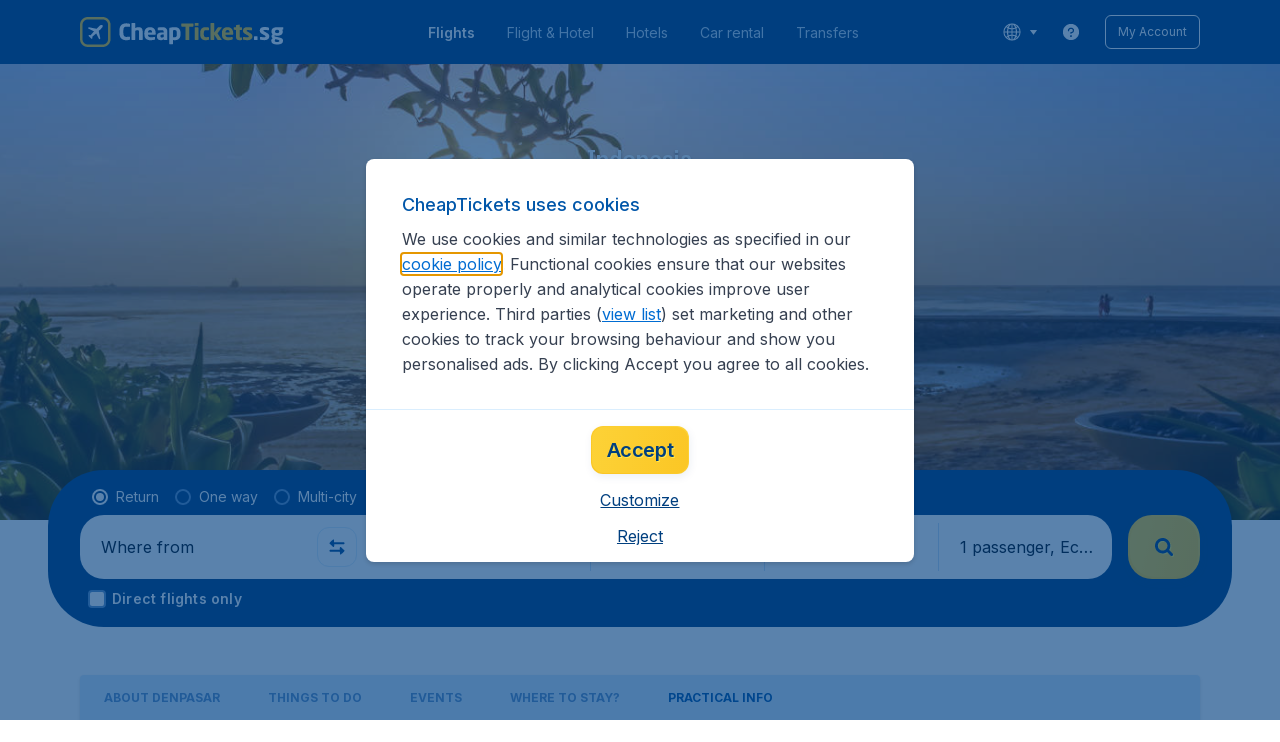

--- FILE ---
content_type: application/javascript
request_url: https://assets.travix.com/client/9787-ade3e2bf51c0003144a0.js
body_size: 4248
content:
"use strict";(self.__LOADABLE_LOADED_CHUNKS__=self.__LOADABLE_LOADED_CHUNKS__||[]).push([[9787],{96949:(e,t,n)=>{n.d(t,{A:()=>d});var a=n(96540),i=n(69733),r=n(4146),s=n.n(r),l=n(4414),o=n(74848);function c(){return c=Object.assign?Object.assign.bind():function(e){for(var t=1;t<arguments.length;t++){var n=arguments[t];for(var a in n)({}).hasOwnProperty.call(n,a)&&(e[a]=n[a])}return e},c.apply(null,arguments)}function d(e){var{key:t,reducer:n}=e;return e=>{class r extends a.Component{constructor(e,a){super(e),this.isInitialized=!1;var{store:i}=a;if(!this.isInitialized){var{injectReducer:r}=(0,l.A)(i);r(t,n),this.isInitialized=!0}}render(){return(0,o.jsx)(e,c({},this.props))}}return r.WrappedComponent=e,r.contextType=i.ty,r.displayName="withReducer("+(e.displayName||e.name||"Component")+")",s()(r,e)}}},19787:(e,t,n)=>{n.d(t,{A:()=>ne});var a=n(96540),i=n(81817),r=n(94602),s=n.n(r),l=n(52914),o=n.n(l),c=n(66493),d=n.n(c),u=n(79125),h=n.n(u),g=n(36819),m=n.n(g),f=n(74848);const x=e=>{var{active:t,dataAttrs:n,onClick:a,titleText:i}=e;return(0,f.jsx)(h(),{dataAttrs:n,noFeedback:!0,onClick:a,children:(0,f.jsx)(d(),{alignItems:"center",paddingBlockEnd:"s400",paddingBlockStart:"s500",paddingInline:"s800",children:(0,f.jsx)(m(),{color:t?"UI_WHITE":"PRIMARY_100",dataAttrs:n,fontSize:"fs200",fontWeight:t?"fw600":"fw400",children:i})})})};var p,A=n(87330),v=n(27628),b=n(26909),y=n(5064),B=n(14656),I=n(34974),C=n(56211),k=n.n(C),E=n(28466),j=n.n(E),M=n(89580),P=n.n(M),T=n(93334),_=n(9039),O=n(92553);const S=(0,n(21513).Ay)((e=>{var{gtmEvent:t,gtmIds:{firstButtonGtmId:n,secondButtonGtmId:i,closeButtonGtmId:r},isActive:s,modalContent:{title:l,messageParagraph1:o,firstButtonText:c,secondButtonText:u},onClose:h,firstButtonLink:g,onSecondButtonClick:m,gtmActions:x,secondButtonE2EId:A}=e,v={"data-gtm-id":n},b={"data-gtm-id":i,"data-testid":A},y={"data-gtm-id":r};return(0,a.useEffect)((()=>{s&&x.callInformativeModalEvent(t)}),[x,t,s]),(0,f.jsxs)(_.Modal,{active:s,children:[(0,f.jsx)(_.Modal.Header,{childrenDataAttrs:{closeButton:y},onClose:h,children:l()}),(0,f.jsx)(_.Modal.Content,{noSpacings:!0,children:(0,f.jsxs)(d(),{display:"flex",flexDirection:"column",children:[(0,f.jsxs)(P(),{padding:"s500",children:[(0,f.jsx)(O.Text,{color:"NEUTRAL_800",tag:"span",textStyle:"BodyRegularM",children:(0,f.jsx)(j(),{children:o()})})," ",(0,f.jsx)(T.PrimaryLink,{dataAttrs:v,href:g,linkColor:"NEUTRAL_800",target:"_blank",children:(0,f.jsx)(O.Text,{color:"NEUTRAL_800",dataAttrs:v,textStyle:"BodyRegularM",children:c()})})]}),p||(p=(0,f.jsx)(k(),{color:"PRIMARY_100"})),(0,f.jsx)(P(),{dataAttrs:b,padding:"s500",children:(0,f.jsx)(I.Button,{dataAttrs:b,fullWidth:!0,onClick:m,size:"Small",trailingIcon:"arrow-right",variant:"Elevated",children:(0,f.jsx)(O.Text,{color:"ACCENT_TEXT",dataAttrs:b,textStyle:"BodySemiBoldM",children:u()})})})]})})]})}));var R={title:()=>(0,v.A)("searchBox.dynamicPackagingPopup.title.new"),messageParagraph1:()=>(0,v.A)("searchBox.dynamicPackagingPopup.messageNew"),firstButtonText:()=>(0,v.A)("searchBox.dynamicPackagingPopup.readMoreText.new"),secondButtonText:()=>(0,v.A)("searchBox.dynamicPackagingPopup.continue.new")},N=n(62754),D=n(8209),w=n(60713),L=n(73619),H=n(20627),z=n(86347);const F=e=>{var{fullBoxFocus:t}=e,n=(0,y.A)("ENABLE_DYNAMIC_PACKAGING_MODAL"),[i,r]=(0,a.useState)(!1),s=(0,a.useRef)((()=>{}));return(0,f.jsxs)(f.Fragment,{children:[(0,f.jsx)(N.A,{fullBoxFocus:t,searchBoxType:D.IO.dynamicPackaging,submitCallback:e=>{null==H.r||H.r.observe({metrics:[{name:z.Kb.DynamicPackagingSearchButtonClickMetric}]}),w.v.info({message:"",messageType:L.IA.DynamicPackagingSearchButtonClick}),n?(s.current=e,r(!0)):e()}}),n&&(0,f.jsx)(S,{firstButtonLink:(0,v.A)("searchBox.dynamicPackagingPopup.readMoreUrl"),gtmEvent:B.DI.DynamicPackagingLegel,gtmIds:{firstButtonGtmId:"dp-legal-more-info",secondButtonGtmId:"dp-legal-yes",closeButtonGtmId:"dp-legal-close"},isActive:i,modalContent:R,onClose:()=>{r(!1)},onSecondButtonClick:()=>{s.current(),null==H.r||H.r.observe({metrics:[{name:z.Kb.DynamicPackagingPopupSubmitMetric}]}),w.v.info({message:"",messageType:L.IA.DynamicPackagingPopupSubmit}),window.location.reload()},secondButtonE2EId:"dynamic-packaging-popup-submit-button"})]})};var q=n(68883);var W=n(3105),K=e=>{var{children:t,isHomePage:n}=e,i=(0,a.useRef)(null),{isFixed:r,injectElementHeight:s}=(e=>{var{containerRef:t}=e,[n,i]=(0,a.useState)(!1),[r,s]=(0,a.useState)(0);return(0,a.useEffect)((()=>{if(!t.current)return()=>{};var e=t.current,n=e.firstElementChild,a=e.lastElementChild;if(!n||!a)return()=>{};var r=new IntersectionObserver((e=>{e.forEach((e=>{e.target===a&&e.intersectionRatio<1&&(i(!0),s(a.offsetHeight)),e.target===n&&1===e.intersectionRatio&&(i(!1),s(0))}))}),{threshold:1,rootMargin:"-8px 0px 600px 0px"});return r.observe(n),r.observe(a),()=>{r.disconnect()}}),[t]),{isFixed:n,injectElementHeight:r}})({containerRef:i}),{xl:l}=(0,W.A)(),o=l?"8px":"0px";return(0,f.jsxs)(P(),{ref:i,background:n?"PRIMARY_900":void 0,children:[(0,f.jsx)(P(),{blockSize:s+"px"}),(0,f.jsx)(q.Shape,{zIndex:"backdrop",children:(0,f.jsx)(P(),{inlineSize:"100%",insetBlockStart:r?o:void 0,position:r?"fixed":void 0,children:t})})]})},G=["isHomePage"];function U(){return U=Object.assign?Object.assign.bind():function(e){for(var t=1;t<arguments.length;t++){var n=arguments[t];for(var a in n)({}).hasOwnProperty.call(n,a)&&(e[a]=n[a])}return e},U.apply(null,arguments)}var Y=n(81893),X=["isHomePage"];function Z(){return Z=Object.assign?Object.assign.bind():function(e){for(var t=1;t<arguments.length;t++){var n=arguments[t];for(var a in n)({}).hasOwnProperty.call(n,a)&&(e[a]=n[a])}return e},Z.apply(null,arguments)}var V=n(25230),J=n(56347),$=n(22353),Q=n.n($);function ee(){return ee=Object.assign?Object.assign.bind():function(e){for(var t=1;t<arguments.length;t++){var n=arguments[t];for(var a in n)({}).hasOwnProperty.call(n,a)&&(e[a]=n[a])}return e},ee.apply(null,arguments)}const te=(e,t)=>{var n=(0,J.W6)(),i=(0,J.zy)(),r=Q()(),{hash:s}=i,l=(0,a.useMemo)((()=>((e,t)=>{var n=Object.entries(t).filter((t=>{var[n,a]=t;return e.includes(a)})).sort(((e,t)=>t[1].length-e[1].length));return n.length?Number(n[0][0]):void 0})(s,e)),[s,e]);return[r?l:t,(e,t)=>{var a=t[e];n.push(ee({},i,{hash:a}))}]},ne=(e=>t=>{var{isHomePage:n}=t,a=function(e,t){if(null==e)return{};var n={};for(var a in e)if({}.hasOwnProperty.call(e,a)){if(-1!==t.indexOf(a))continue;n[a]=e[a]}return n}(t,G),{xl:i}=(0,W.A)(),r=n?"ENABLE_STICKY_SEARCHBOX_DESKTOP":"ENABLE_CONTENT_STICKY_SEARCHBOX_DESKTOP";return i&&(0,y.A)(r)?(0,f.jsx)(K,{isHomePage:n,children:(0,f.jsx)(e,U({},a))}):(0,f.jsx)(e,U({},a))})((ae=e=>{var t,{activeTab:n=0,onChange:r,searchParams:l,submitCallback:c}=e,[d,u]=(0,a.useState)(!1),h=(0,a.useCallback)((e=>u(e)),[u]),{mobile:g,l:m}=(0,W.A)(),{isMinimized:p}=(0,V.y)(),y=(0,a.useMemo)((()=>((e,t,n)=>{var a=[{gtmId:{"data-gtm-id":"sb-tab-flights"},hash:A.w.Flights,titleText:(0,v.A)("searchBox.tabs.flights"),content:(0,f.jsx)(N.A,{fullBoxFocus:e,searchParams:t,submitCallback:n})},{gtmId:{"data-gtm-id":"sb-tab-hotels"},link:(0,v.A)("searchBox.tabs.hotelsUrl"),titleText:(0,v.A)("searchBox.tabs.hotels")},{gtmId:{"data-gtm-id":"sb-tab-cars"},link:(0,v.A)("searchBox.tabs.carsUrl"),titleText:(0,v.A)("searchBox.tabs.cars")},{gtmId:{"data-gtm-id":"sb-tab-transfers"},link:(0,v.A)("searchBox.tabs.transfersUrl"),titleText:(0,v.A)("searchBox.tabs.transfers")}],{features:i}=b.A.get();return i.SHOW_DYNAMIC_PACKAGING_SEARCHBOX_TAB&&(a.splice(1,0,{gtmId:{"data-testid":"searchbox.flight.hotel.tab","data-gtm-id":"sb-tab-flightAndHotel"},hash:A.w.DynamicPackaging,titleText:(0,v.A)("searchBox.tabs.flightAndHotel"),content:(0,f.jsx)(F,{fullBoxFocus:e})}),a.splice(5,0,{gtmId:{"data-testid":"searchbox.flight.hotel.tab","data-gtm-id":"sb-tab-flightAndHotel"},hash:D.RO,titleText:" ",content:(0,f.jsx)(F,{fullBoxFocus:e})})),a.filter((e=>e.titleText))})({focus:h,focused:d},l,c)),[l,c,h,d]),B=y.reduce(((e,t,n)=>{var a;return e[n]=null!=(a=t.hash)?a:null,e}),{}),[I,C]=te(B,n);return(0,f.jsx)(s(),{isActive:d,onBackdropClick:()=>{u(!1)},children:(t=m||g&&p,(0,f.jsxs)(i.SearchBoxContainer,{children:[!t&&(0,f.jsx)(o(),{fullWidth:!0,index:null!=I?I:0,onChange:e=>{var t=y[e];!t.link&&t.content&&C(e,B),r&&r(e)},shouldHideTitlePaddings:!0,titleBackgroundColor:"PRIMARY_900",children:y.map((e=>(0,f.jsx)(o().Tab,{dataAttrs:e.gtmId,title:(t,n)=>(0,f.jsx)(x,{active:n,dataAttrs:e.gtmId,onClick:()=>{e.link&&window.open(e.link,"_blank")},titleText:e.titleText})},e.titleText)))}),y[null!=I?I:0].content]}))})},e=>{var t=function(e,t){if(null==e)return{};var n={};for(var a in e)if({}.hasOwnProperty.call(e,a)){if(-1!==t.indexOf(a))continue;n[a]=e[a]}return n}(e,X);return(0,f.jsx)(Y.J,{children:(0,f.jsx)(ae,Z({},t))})}));var ae},87330:(e,t,n)=>{n.d(t,{w:()=>a});var a={DynamicPackaging:"#searchTab=flightAndHotel",Flights:"#searchTab=flight"}},81893:(e,t,n)=>{n.d(t,{J:()=>o});var a=n(82960),i=n(7638);function r(){return r=Object.assign?Object.assign.bind():function(e){for(var t=1;t<arguments.length;t++){var n=arguments[t];for(var a in n)({}).hasOwnProperty.call(n,a)&&(e[a]=n[a])}return e},r.apply(null,arguments)}var s={isMinimized:!0},l=(0,n(96949).A)({key:i._,reducer:function(e,t){return void 0===e&&(e=s),t.type===i.q.MINIMIZE_CANCEL?r({},e,{isMinimized:!1}):e}}),o=(0,a.Zz)(l)((e=>{var{children:t}=e;return t}))},7638:(e,t,n)=>{n.d(t,{_:()=>a,q:()=>i});var a="minimizeMobileSearchBox",i=function(e){return e.MINIMIZE_CANCEL="MINIMIZE_SEARCHBOX_CANCEL",e}({})},25230:(e,t,n)=>{n.d(t,{y:()=>d});var a=n(96540),i=n(69733),r=n(5064),s=n(7638),l=(0,n(25508).Mz)((e=>e[s._]),(e=>{var{isMinimized:t}=e;return{isMinimized:t}})),o=n(93017),c=n(85325),d=()=>{var{isMinimized:e}=(0,i.d4)(l,i.bN),t=(0,i.wA)(),n=(0,a.useMemo)((()=>()=>{t({type:s.q.MINIMIZE_CANCEL})}),[t]);return(0,a.useMemo)((()=>{var e,t=o.A.get(),n=(null==t||null==(e=t.meta)?void 0:e.template)===c.q.Home;return t&&(0,r.A)("ENABLE_MINI_MOBILE_SEARCH_BOX")&&!n}),[])?{isMinimized:e,onMinimizeChange:n}:{isMinimized:!1,onMinimizeChange:()=>null}}},62754:(e,t,n)=>{n.d(t,{A:()=>a});const a=(0,n(94565).Ay)({resolved:{},chunkName:()=>"search-box-v2",isReady(e){var t=this.resolve(e);return!0===this.resolved[t]&&!!n.m[t]},importAsync:()=>Promise.all([n.e(4901),n.e(1178),n.e(4661),n.e(7985),n.e(3999),n.e(5346),n.e(5749),n.e(5016),n.e(9192)]).then(n.bind(n,15016)),requireAsync(e){var t=this.resolve(e);return this.resolved[t]=!1,this.importAsync(e).then((e=>(this.resolved[t]=!0,e)))},requireSync(e){var t=this.resolve(e);return n(t)},resolve:()=>15016})},8209:(e,t,n)=>{n.d(t,{$6:()=>I,$T:()=>E,$p:()=>k,AA:()=>_,Aq:()=>p,DL:()=>v,F:()=>m,IO:()=>P,RO:()=>j,VM:()=>o,W8:()=>x,WJ:()=>l,YF:()=>O,_i:()=>c,bW:()=>B,dV:()=>T,fK:()=>g,gg:()=>s,i_:()=>M,jZ:()=>f,kk:()=>y,l4:()=>A,lJ:()=>h,oD:()=>S,p5:()=>R,po:()=>C,sk:()=>u,vX:()=>b});var a=n(8633),i=n(27628);function r(){return r=Object.assign?Object.assign.bind():function(e){for(var t=1;t<arguments.length;t++){var n=arguments[t];for(var a in n)({}).hasOwnProperty.call(n,a)&&(e[a]=n[a])}return e},r.apply(null,arguments)}var s="dates",l="datesLeave",o="datesReturn",c="flightType",d="flights",u=360,h="destinationCity",g="departureCity",m="passengersAndClass",f="destinationTripCityId",x={[g]:"",[h]:"",[a.gl.DepartureAirport]:"",[a.gl.DestinationAirport]:"",[s]:"",[f]:""},p=function(e){return e[e.Min=1]="Min",e[e.Max=9]="Max",e}({}),A={[g]:"",[h]:"",departure:void 0,destination:void 0,[s]:[null,null]},v={[d]:[r({},x)],[c]:a.nV.Return,[m]:{adults:p.Min,children:0,flightClass:a.Rq.Economy,infants:0,passengers:p.Min}},b=5,y=3,B=Object.keys(a.nV).map((e=>a.nV[e])),I=B.reduce(((e,t,n)=>r({},e,{[t]:n})),{}),C=" - ",k=5e3,E="#spanish-residential-modal",j="#dynamic-packaging-modal",M={adults:p.Min,children:0,infants:0},P=function(e){return e.flightOnly="flightOnly",e.dynamicPackaging="dynamicPackaging",e}({}),T=()=>({[a.Rq.Economy]:{label:(0,i.A)("searchBox.flightClasses.economy"),gtmId:"sb-class-economy",e2eId:"searchbox.class.economy"},[a.Rq.PremiumEconomy]:{label:(0,i.A)("searchBox.flightClasses.premiumEconomy"),gtmId:"sb-class-economyPlus",e2eId:"searchbox.class.premiumEconomy"},[a.Rq.Business]:{label:(0,i.A)("searchBox.flightClasses.business"),gtmId:"sb-class-business",e2eId:"searchbox.class.business"},[a.Rq.First]:{label:(0,i.A)("searchBox.flightClasses.first"),gtmId:"sb-class-first",e2eId:"searchbox.class.first"}}),_=function(e){return void 0===e&&(e="mobile"),[{dataAttrs:{"data-testid":"searchbox.flightType.return","data-gtm-id":"sb-return"},title:(0,i.A)("searchBox.flightTypes.return")},{dataAttrs:{"data-testid":"searchbox.flightType.oneWay","data-gtm-id":"sb-oneway"},title:(0,i.A)("searchBox.flightTypes.oneWay")},{dataAttrs:{"data-testid":"searchbox.flightType.multiDestination","data-gtm-id":"sb-multistop"},title:"desktop"===e?(0,i.A)("searchBox.flightTypes.multipleDestinationsFull"):(0,i.A)("searchBox.flightTypes.multipleDestinations")}]},O="QuotaExceededError",S=600,R="10px"}}]);